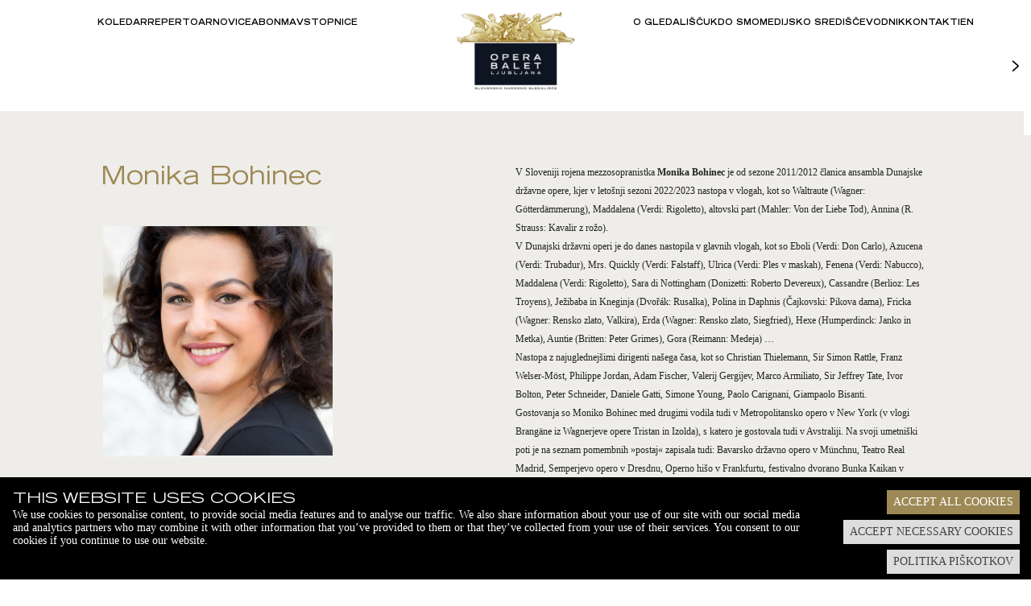

--- FILE ---
content_type: text/html; charset=utf-8
request_url: https://www.opera.si/sl/kdo-smo/opera/monika-bohinec/
body_size: 6650
content:
<!DOCTYPE html>
<html lang="sl-SI">
<head>
    <base href="https://www.opera.si/"><!--[if lte IE 6]></base><![endif]-->
    <title>Monika Bohinec &raquo; SNG Opera in balet Ljubljana</title>
    <meta name="description" content="V Sloveniji rojena mezzosopranistka Monika Bohinec je od sezone 2011/2012 članica ansambla Dunajske državne opere, kjer v letošnji sezoni 2022/2023 nastopa v vlogah, kot so Waltraute (Wagner: Götterdämmerung), Maddalena (Verdi: Rigoletto), altovski part (Mahler: Von der Liebe Tod), Annina (R. Strauss: Kavalir z rožo). <br />
V Dunajski državni operi je do danes nastopila v glavnih vlogah, kot so Eboli (Verdi: Don Carlo), Azucena (Verdi: Trubadur), Mrs. Quickly (Verdi: Falstaff), Ulrica (Verdi: Ples v maskah), Fenena (Verdi: Nabucco), Maddalena (Verdi: Rigoletto), Sara di Nottingham (Donizetti: Roberto Devereux), Cassandre (Berlioz: Les Troyens), Ježibaba in Kneginja (Dvořák: Rusalka), Polina in Daphnis (Čajkovski: Pikova dama), Fricka (Wagner: Rensko zlato, Valkira), Erda (Wagner: Rensko zlato, Siegfried), Hexe (Humperdinck: Janko in Metka), Auntie (Britten: Peter Grimes), Gora (Reimann: Medeja) … <br />
Nastopa z najuglednejšimi dirigenti našega časa, kot so Christian Thielemann, Sir Simon Rattle, Franz Welser-Möst, Philippe Jordan, Adam Fischer, Valerij Gergijev, Marco Armiliato, Sir Jeffrey Tate, Ivor Bolton, Peter Schneider, Daniele Gatti, Simone Young, Paolo Carignani, Giampaolo Bisanti. <br />
Gostovanja so Moniko Bohinec med drugimi vodila tudi v Metropolitansko opero v New York (v vlogi Brangäne iz Wagnerjeve opere Tristan in Izolda), s katero je gostovala tudi v Avstraliji. Na svoji umetniški poti je na seznam pomembnih »postaj« zapisala tudi: Bavarsko državno opero v Münchnu, Teatro Real Madrid, Semperjevo opero v Dresdnu, Operno hišo v Frankfurtu, festivalno dvorano Bunka Kaikan v Tokyo, Gärtnerplatz Theater München, Državno gledališče Wiesbaden in Karlsruhe, Salzburški festival, poletni festival St. Margarethen in Mörbisch am See … <br />
Gostovala je v vlogah, kot so: Amneris (Verdi: Aida), Azucena (Verdi: Trubadur), Carmen (Bizet: Carmen), Ortrud (Wagner: Lohengrin), Brangäne (Wagner: Tristan in Isolda), Fricka (Wagner: Rensko zlato, Valkira), Erda (Rensko zlato, Siegfried), princesa Bouillonska (Cilea: Adriana Lecouvreur), Giulietta (Offenbach: Hoffmannove pripovedke), Ulrica (Verdi: Ples v maskah), Laura in Slepa ženska (Ponchielli: La gioconda), Končakovna (Borodin: Knez Igor), Marina (Mussorgski: Boris Godunov), Klytämnestra (R. Strauss: Elektra), Sara di Nottingham (Donizetti: Roberto Devereux), Czipra (J. Strauss: Cigan baron) … <br />
Že med študijem na salzburškem Mozarteumu in na Univerzi za glasbo in uprizarjajočo umetnost na Dunaju, v razredu Prof. Claudie Visce, je leta 2006 prvič nastopila v Ljubljani z vlogo Klarise (Prokofiev: Zaljubljen v tri oranže).<br />
Leta 2008 je z odliko zaključila podiplomski študij ter bila angažirana v ansambel Narodnega gledališča v Mannheimu vse do septembra 2011. <br />
Kot koncertna umetnica je nastopila z večerom samospevov v okviru cikla Lied-Bühne v Stekleni dvorani dunajskega Musikvereina, pela je na tradicionalnem novoletnem koncertu Dunajskega simfoničnega orkestra v veliki dvorani Koncertne hiše na Dunaju. Nedavno se je predstavila v Rossinijevi Stabat Mater v Lillu v Franciji. Nastopila je v uglednih koncertnih dvoranah, kot so Filharmonija Am Gasteig v Münchnu, Wiener Musikverien (Goldener Saal), Wiener Konzerthaus, Berlinska filharmonija, Concertgebouw v Amsterdamu, Salle Pleyel v Parizu, Carnegie Hall v New Yorku in Filharmonija v Sankt Peterburgu.">
    <meta http-equiv="X-UA-Compatible" content="chrome=1">
    <meta name="viewport" content="width=device-width, initial-scale=1.0, maximum-scale=1.0, user-scalable=no">
    <meta name="generator" content="Silverstripe CMS 5.4">
<meta http-equiv="Content-Type" content="text/html; charset=utf-8">

    <link rel="alternate" hreflang="sl-si" href="https://www.opera.si/sl" />


    <link rel="profile" href="http://microformats.org/profile/hcard">
    <link rel="shortcut icon" href="_resources/images/SNG OPERA LOGO.png"/>
    <link rel="stylesheet" href="https://cdn.jsdelivr.net/npm/swiper@11/swiper-bundle.min.css"/>
    <link rel="stylesheet" href="https://cdnjs.cloudflare.com/ajax/libs/font-awesome/6.7.2/css/all.min.css"
          integrity="sha512-Evv84Mr4kqVGRNSgIGL/F/aIDqQb7xQ2vcrdIwxfjThSH8CSR7PBEakCr51Ck+w+/U6swU2Im1vVX0SVk9ABhg=="
          crossorigin="anonymous" referrerpolicy="no-referrer"/>
    <link href="https://cdn.jsdelivr.net/npm/bootstrap@5.0.2/dist/css/bootstrap.min.css" rel="stylesheet"
          integrity="sha384-EVSTQN3/azprG1Anm3QDgpJLIm9Nao0Yz1ztcQTwFspd3yD65VohhpuuCOmLASjC" crossorigin="anonymous">
    <script src="https://code.jquery.com/jquery-3.7.1.min.js"
            integrity="sha256-/JqT3SQfawRcv/BIHPThkBvs0OEvtFFmqPF/lYI/Cxo=" crossorigin="anonymous"></script>
    
    
    
    
    
    

    
        <script src="/dist/vendors.bundle.js"></script>
    
<link rel="stylesheet" type="text/css" href="/_resources/vendor/innoweb/silverstripe-cookie-consent/client/dist/css/cookieconsent.css?m=1743722598">
<link rel="stylesheet" type="text/css" href="/_resources/themes/opera/css/reset.css?m=1747145554">
<link rel="stylesheet" type="text/css" href="/_resources/themes/opera/css/layout.css?m=1761815054">
<link rel="stylesheet" type="text/css" href="/_resources/themes/opera/css/Form.css?m=1747402190">
<link rel="stylesheet" type="text/css" href="/_resources/themes/opera/css/tabstrip.css?m=1746995428">
<link rel="stylesheet" type="text/css" href="/_resources/themes/opera/css/overrides.css?m=1758549098">
<link rel="stylesheet" type="text/css" href="/_resources/themes/opera/css/calendar-block.css?m=1747917362">
<meta http-equiv="Content-language" content="sl-SI" />
</head>
<body class="Profile no-js">

<div class="accessibility">
<div class="accessibility-close" id="accessibility-close">
    <li title="Preklopi meni za dostopnost menu">
        <button title="Preklopi meni za dostopnost" class="accessibility-close-button">
            <img src="_resources/images/icons/chevron-right.svg" alt="Preklopi meni za dostopnost">
        </button>
    </li>
</div>

<div class="accessibility-menu">
    <li>
        <button class="skip-header" id="skip-header" title="Preskoči ponavljajočo vsebino" >
            <img src="_resources/images/icons/arrow-down-sign-to-navigate.png"/>
        </button>
    </li>
    <li>

        <button class="social-logo" id="accessibility" style="margin: 0 5px;" title="Vklopi dostopno temo">
            <img src="_resources/images/icons/accessibility-icon.svg" alt="Vklopi dostopno temo">
        </button>
    </li>
</div>
</div>
<header class="header clear" role="banner">

    <a href="https://www.opera.si/sl" title="SNG Opera in balet Ljubljana" class="brand-mobile" rel="home"
       title="SNG Opera in balet Ljubljana">

        <img src="_resources/images/SNG OPERA LOGO.png" alt="logo">
        <h1 class="visuallyhidden">
            SNG Opera in balet Ljubljana
        </h1>
    </a>

    <span class="trigger"></span>

    <div class="nav-holder">
        <div class="inner">
            <nav class="primary">
    <ul>
        
            <li class="link"><a tabindex=0 href="/sl/program/koledar" title="Program"
                                        class="link">Koledar</a></li>
        
            <li class="link"><a tabindex=0 href="/sl/predstave-v-sezoni-202425/20252026" title="Repertoar"
                                        class="link">Repertoar</a></li>
        
            <li class="link"><a tabindex=0 href="/sl/novice/aktualno" title="Novice"
                                        class="link">Novice</a></li>
        
            <li class="link"><a tabindex=0 href="/sl/abonma" title="Abonma"
                                        class="link">Abonma</a></li>
        
            <li class="link"><a tabindex=0 href="/sl/vstopnice/vstopnice" title="Vstopnice"
                                        class="link">Vstopnice</a></li>
        
    </ul>
</nav>

<a tabindex=0 href="https://www.opera.si/sl" title="SNG Opera in balet Ljubljana" class="brand" rel="home">
    <img src="_resources/images/SNG OPERA LOGO.png" class="logo" alt="logo">
    <span class="visuallyhidden">SNG Opera in balet Ljubljana</span>
</a>

<nav class="secondary">
    <ul>
        
            
                <li><a tabindex=0 href="/sl/o-gledaliscu-2/zgodovina-2" title="O gledališču" class="link">O gledališču</a></li>
            
                <li><a tabindex=0 href="/sl/kdo-smo/strokovne-sluzbe" title="Kdo smo" class="section">Kdo smo</a></li>
            
                <li><a tabindex=0 href="/sl/medijsko-sredisce/objave" title="Medijsko središče" class="link">Medijsko središče</a></li>
            
                <li><a tabindex=0 href="/sl/vodnik-za-obiskovalce" title="Vodnik za obiskovalce" class="link">Vodnik</a></li>
            
                <li><a tabindex=0 href="/sl/kontakti/informacije" title="Kontakti" class="link">Kontakti</a></li>
            
        
        
            <li><a tabindex=0 class="en_US" href="/en" title="EN">EN</a></li>
        
    </ul>
</nav>

        </div>
    </div>


</header>


    <div class="head-spacer"></div>


<section class="main clear detail-page" id="main" role="main">
    <div class="content-container clear">
        <article>
            <header>
                <h1>Monika Bohinec</h1>
                
	<ul class="gallery-detail clear">
        
			<li class="first xxx">
				<a href="" rel="fancybox" title="">
					<img src="/assets/Uploads/Monika-Bohinec-27-2-2023__FillWzI4NSwyODVd.jpg" alt="" />
				</a>
			</li>
		
	</ul>


            </header>
            <div class="content">
                <p style="text-align: left;">V Sloveniji rojena mezzosopranistka <strong>Monika Bohinec</strong> je od sezone 2011/2012 članica ansambla Dunajske državne opere, kjer v letošnji sezoni 2022/2023 nastopa v vlogah, kot so Waltraute (Wagner: Götterdämmerung), Maddalena (Verdi: Rigoletto), altovski part (Mahler: Von der Liebe Tod), Annina (R. Strauss: Kavalir z rožo). <br>V Dunajski državni operi je do danes nastopila v glavnih vlogah, kot so Eboli (Verdi: Don Carlo), Azucena (Verdi: Trubadur), Mrs. Quickly (Verdi: Falstaff), Ulrica (Verdi: Ples v maskah), Fenena (Verdi: Nabucco), Maddalena (Verdi: Rigoletto), Sara di Nottingham (Donizetti: Roberto Devereux), Cassandre (Berlioz: Les Troyens), Ježibaba in Kneginja (Dvořák: Rusalka), Polina in Daphnis (Čajkovski: Pikova dama), Fricka (Wagner: Rensko zlato, Valkira), Erda (Wagner: Rensko zlato, Siegfried), Hexe (Humperdinck: Janko in Metka), Auntie (Britten: Peter Grimes), Gora (Reimann: Medeja) … <br>Nastopa z najuglednejšimi dirigenti našega časa, kot so Christian Thielemann, Sir Simon Rattle, Franz Welser-Möst, Philippe Jordan, Adam Fischer, Valerij Gergijev, Marco Armiliato, Sir Jeffrey Tate, Ivor Bolton, Peter Schneider, Daniele Gatti, Simone Young, Paolo Carignani, Giampaolo Bisanti. <br>Gostovanja so Moniko Bohinec med drugimi vodila tudi v Metropolitansko opero v New York (v vlogi Brangäne iz Wagnerjeve opere Tristan in Izolda), s katero je gostovala tudi v Avstraliji. Na svoji umetniški poti je na seznam pomembnih »postaj« zapisala tudi: Bavarsko državno opero v Münchnu, Teatro Real Madrid, Semperjevo opero v Dresdnu, Operno hišo v Frankfurtu, festivalno dvorano Bunka Kaikan v Tokyo, Gärtnerplatz Theater München, Državno gledališče Wiesbaden in Karlsruhe, Salzburški festival, poletni festival St. Margarethen in Mörbisch am See … <br>Gostovala je v vlogah, kot so: Amneris (Verdi: Aida), Azucena (Verdi: Trubadur), Carmen (Bizet: Carmen), Ortrud (Wagner: Lohengrin), Brangäne (Wagner: Tristan in Isolda), Fricka (Wagner: Rensko zlato, Valkira), Erda (Rensko zlato, Siegfried), princesa Bouillonska (Cilea: Adriana Lecouvreur), Giulietta (Offenbach: Hoffmannove pripovedke), Ulrica (Verdi: Ples v maskah), Laura in Slepa ženska (Ponchielli: La gioconda), Končakovna (Borodin: Knez Igor), Marina (Mussorgski: Boris Godunov), Klytämnestra (R. Strauss: Elektra), Sara di Nottingham (Donizetti: Roberto Devereux), Czipra (J. Strauss: Cigan baron) … <br>Že med študijem na salzburškem Mozarteumu in na Univerzi za glasbo in uprizarjajočo umetnost na Dunaju, v razredu Prof. Claudie Visce, je leta 2006 prvič nastopila v Ljubljani z vlogo Klarise (Prokofiev: Zaljubljen v tri oranže).<br>Leta 2008 je z odliko zaključila podiplomski študij ter bila angažirana v ansambel Narodnega gledališča v Mannheimu vse do septembra 2011. <br>Kot koncertna umetnica je nastopila z večerom samospevov v okviru cikla Lied-Bühne v Stekleni dvorani dunajskega Musikvereina, pela je na tradicionalnem novoletnem koncertu Dunajskega simfoničnega orkestra v veliki dvorani Koncertne hiše na Dunaju. Nedavno se je predstavila v Rossinijevi Stabat Mater v Lillu v Franciji. Nastopila je v uglednih koncertnih dvoranah, kot so Filharmonija Am Gasteig v Münchnu, Wiener Musikverien (Goldener Saal), Wiener Konzerthaus, Berlinska filharmonija, Concertgebouw v Amsterdamu, Salle Pleyel v Parizu, Carnegie Hall v New Yorku in Filharmonija v Sankt Peterburgu.</p>
                
            </div>
        </article>
    </div>
</section>


<footer class="footer" role="contentinfo">
    
            <a class="footer-ticket-link" href="https://opera.mojekarte.si/si/celotna-ponudba.html">
        <div class="footer-tickets">
                <h2>Nakup vstopnic</h2>
        </div>
            </a>
    

    <div class="footer-content">

        
            <div class="footer-contacts">
                
                    <div class="footer-contact">
                        <p class="contact-title">SNG Opera in balet Ljubljana</p>
                        <p>Župančičeva 1</p>
                        <p>1000 Ljubljana</p>
                        <p>T: +386 1 24 15 900</p>
                        
                        <p>E: info@opera.si</p>
                    </div>
                
                    <div class="footer-contact">
                        <p class="contact-title">Blagajna</p>
                        <p></p>
                        <p></p>
                        <p>T: +386 1 24 15 959</p>
                        <p>M: +386 31 696 600</p>
                        <p>E: blagajna@opera.si</p>
                    </div>
                
            </div>
        

        
            <div class="footer-nav">
                
                    <a tabindex=0 href="/sl/vstopnice/vstopnice" title="Vstopnice" class="link"><p>Vstopnice</p></a>
                
                    <a tabindex=0 href="/sl/kontakti/informacije" title="Informacije" class="link"><p>Informacije</p></a>
                
                    <a tabindex=0 href="/sl/sponzorji/sponzorji" title="Sponzorji" class="link"><p>Sponzorji</p></a>
                
                    <a tabindex=0 href="/sl/program/koledar" title="Program" class="link"><p>Koledar</p></a>
                
                    <a tabindex=0 href="/sl/abonma" title="Abonma" class="link"><p>Abonma</p></a>
                
                    <a tabindex=0 href="/sl/vodnik-za-obiskovalce" title="Vodnik za obiskovalce" class="link"><p>Vodnik</p></a>
                
                    <a tabindex=0 href="/sl/o-gledaliscu-2/zgodovina-2" title="O gledališču" class="link"><p>O gledališču</p></a>
                
                    <a tabindex=0 href="/sl/kdo-smo/strokovne-sluzbe" title="Kdo smo" class="section"><p>Kdo smo</p></a>
                
                    <a tabindex=0 href="/sl/kontakti/informacije" title="Kontakti" class="link"><p>Kontakti</p></a>
                
                <a><p></p></a>
            </div>
        

        <div class="footer-news">
            <h2>Prijava na E-novice</h2>
                <p>Bodite na tekočem!</p>
                <p>Prijavite se na e-novice SNG Opera in balet Ljubljana in odkrijte zanimivosti in zakulisne zgodbe.</p>
                <div id="sqm_form_16"></div>
                <script type="application/javascript" src="/_resources/themes/opera/javascript/event.js?m=1746995428"></script>
<script type="application/javascript" src="/_resources/themes/opera/javascript/functions.js?m=1747639223"></script>
<script type="application/javascript" src="/_resources/themes/opera/javascript/accessibility.js?m=1747917362"></script>
<script type="application/javascript" src="/_resources/themes/opera/javascript/hover.js?m=1746995428"></script>
<script type="application/javascript" src="https://7721.squalomail.net/forms/16/subscribe.js?v=1"
                        async></script>
        </div>

        <div class="footer-socials">
            
            <div>
            <h2>Ostanimo povezani</h2>
                
                    <a href="http://www.facebook.com/SNGOperaInBalet" target="_blank" title="Facebook">
                        <div class="footer-social">
                            <i class="fa-brands fa-facebook-f"></i>
                        </div>
                    </a>
                
                    <a href="https://www.instagram.com/operabaletlj/" target="_blank" title="Instagram">
                        <div class="footer-social">
                            <i class="fa-brands fa-instagram"></i>
                        </div>
                    </a>
                
                    <a href="https://www.youtube.com/@SNGOperainbaletLj" target="_blank" title="Youtube">
                        <div class="footer-social">
                            <i class="fa-brands fa-youtube"></i>
                        </div>
                    </a>
                
            </div>
            
            <div>
                <h2>Pišite nam</h2>
                    <a href="mailto:info@opera.si" title="Kontaktirajte nas ">
                        <div class="footer-social">
                            <i class="fa-regular fa-envelope"></i>
                        </div>
                    </a>
            </div>
        </div>
    </div>


    <div class="footer-bottom">
        <small class="footer-copyright left">
            &copy; 2026
            <span>I</span>
            SNG Opera in balet Ljubljana
        </small>
        <a tabindex=0 href="https://www.opera.si/sl" title="SNG Opera in balet Ljubljana" class="footer-brand" rel="home">
            <img src="_resources/images/SNG OPERA LOGO.png" class="footer-logo" alt="logo">
            <span class="visuallyhidden">SNG Opera in balet Ljubljana</span>
        </a>
        <small class="footer-copyright right">
            Produkcija:
            <a tabindex=0 href="https://nimbis.si" target="_blank" title="Nimbis d.o.o.">Nimbis d.o.o.</a>
            <span>I</span>
            <a tabindex=0 href="https://www.opera.si/sl/accessibility">
                Izjava o dostopnosti
            </a>
            <span>I</span>
            <a tabindex=0 href="https://www.opera.si/sl/sitemap">
                Sitemap
            </a>
        </small>
    </div>
</footer>


    <div role="dialog"
         aria-labelledby="cookieconsent-title"
         class="CookieConsent"
         id="CookieConsent"
         data-cookie="CookieConsent"
         data-expiry="60"
         
    >
        <div>
        <div class="CookieConsent__hd">
            <h2 class="CookieConsent__title" id="cookieconsent-title">This website uses cookies</h2>
        </div>
        <div class="CookieConsent__bd">
            <div class="CookieConsent__content">
                <p>We use cookies to personalise content, to provide social media features and to analyse our traffic. We also share information about your use of our site with our social media and analytics partners who may combine it with other information that you’ve provided to them or that they’ve collected from your use of their services. You consent to our cookies if you continue to use our website.</p>
            </div>
        </div>
        </div>
        <div class="CookieConsent__ft">
            
                <a class="CookieConsent__button CookieConsent__button--highlight js-cookie-consent-button" href="/sl/kdo-smo/opera/monika-bohinec/acceptAllCookies" rel="nofollow" data-cookie-groups="Necessary,Analytics">
                    Accept all cookies
                </a>
                <a class="CookieConsent__button js-cookie-consent-button" href="/sl/kdo-smo/opera/monika-bohinec/acceptNecessaryCookies" rel="nofollow" data-cookie-groups="Necessary">
                    Accept necessary cookies
                </a>
                <a class="CookieConsent__button js-cookie-info-button" href="/our-cookie-policy" rel="nofollow">
                    Politika piškotkov
                </a>
            
        </div>
    </div>
    <script>
        const popup = document.getElementById('CookieConsent');
        if (typeof(popup) != 'undefined' && popup != null) {
            const cookieName = popup.getAttribute('data-cookie');
            const cookieExpiry = popup.getAttribute('data-expiry');
            const additionalHostLinks = popup.getAttribute('data-additional-host-links');
            if (document.cookie.match(new RegExp('(^| )' + cookieName + '=([^;]+)'))) {
                popup.style.display = 'none';
            }
            document.addEventListener('DOMContentLoaded', function() {
                const buttons = document.querySelectorAll('.js-cookie-consent-button');
                if (buttons.length > 0) {
                    Array.prototype.forEach.call(buttons, function (button) {
                        button.addEventListener('click', function (e) {
                            e.preventDefault();
                            const xhr = new XMLHttpRequest();
                            xhr.open('GET', this.href);
                            xhr.setRequestHeader('x-requested-with', 'XMLHttpRequest');
                            xhr.send();
                            const d = new Date;
                            d.setTime(d.getTime() + 24*60*60*1000*cookieExpiry);
                            const cookieGroups = this.getAttribute('data-cookie-groups');
                            document.cookie = cookieName + "=" + cookieGroups + ";path=/;expires=" + d.toGMTString();
                            if (typeof(additionalHostLinks) != 'undefined' && additionalHostLinks != null) {
                                additionalHostLinks.split(',').forEach(function (url) {
                                    let img = document.createElement("img");
                                    img.src = url + cookieGroups;
                                    img.width = 1;
                                    img.height = 1;
                                    img.alt = "";
                                    img.className = "CookieConsent__host-image";
                                    document.body.appendChild(img);
                                });
                            }
                            let event = new CustomEvent("updateCookieConsent");
                            document.dispatchEvent(event);
                            popup.style.display = 'none';
                        });
                    });
                }
            });
        }
    </script>




<script src="https://cdn.jsdelivr.net/npm/swiper@11/swiper-bundle.min.js"></script>
<script src="https://cdn.jsdelivr.net/npm/bootstrap@5.0.2/dist/js/bootstrap.bundle.min.js"
        integrity="sha384-MrcW6ZMFYlzcLA8Nl+NtUVF0sA7MsXsP1UyJoMp4YLEuNSfAP+JcXn/tWtIaxVXM"
        crossorigin="anonymous"></script>






<script src="https://cdn.jsdelivr.net/npm/bs5-lightbox@1.8.5/dist/index.bundle.min.js"></script>



<script type="application/javascript">
    window.addEventListener('scroll', function () {
        if (window.scrollY > 0) {
            document.querySelector('body').classList.add('scrolled');
        } else {
            document.querySelector('body').classList.remove('scrolled');
        }
    });

</script>
<!--<script type="application/javascript">
    jQuery(document).ready(function ($) {
        window.addEventListener('scroll', function () {
            const cal = $(".calpage-calendar")
            const footer = $(".footer")
            if (window.scrollY > 0) {
                if (cal.position().top + cal.offset().top + cal.outerHeight(true) > footer.position().top) {
                    cal.css("transition", "0.5s")
                    cal.css("top", "unset")
                    cal.css("bottom", footer.position().top)
                } else {

                    cal.css("bottom", "unset")
                    cal.css("top", "90px")
                }
            } else {
                cal.css("top", "175px")
                cal.css("bottom", "unset")
            }
        });
    });
</script>-->
</body>
</html>


--- FILE ---
content_type: text/css
request_url: https://www.opera.si/_resources/themes/opera/css/layout.css?m=1761815054
body_size: 7831
content:
@font-face {
    font-family: 'BodoniOTRoman';
    src: url('../font/bodoniot_roman-webfont.eot');
}

@font-face {
    font-family: 'BodoniOTRoman';
    src: url(//:) format('no404'), url('../font/bodoniot_roman-webfont.woff') format('woff'), url('../font/bodoniot_roman-webfont.ttf') format('truetype'), url('../font/bodoniot_roman-webfont.svg#BodoniOTRoman') format('svg');
    font-weight: normal;
    font-style: normal;
}

@font-face {
    font-family: 'TradeGothicOTBoldExtended';
    src: url('../font/tradegothicot_boldextended-webfont.eot');
}

@font-face {
    font-family: 'TradeGothicOTBoldExtended';
    src: url(//:) format('no404'), url('../font/tradegothicot_boldextended-webfont.woff') format('woff'), url('../font/tradegothicot_boldextended-webfont.ttf') format('truetype'), url('../font/tradegothicot_boldextended-webfont.svg#TradeGothicOTBoldExtended') format('svg');
    font-weight: normal;
    font-style: normal;
}

@font-face {
    font-family: 'TradeGothicOTExtended';
    src: url('../font/tradegothicot_extended-webfont.eot');
}

@font-face {
    font-family: 'TradeGothicOTExtended';
    src: url(//:) format('no404'), url('../font/tradegothicot_extended-webfont.woff') format('woff'), url('../font/tradegothicot_extended-webfont.ttf') format('truetype'), url('../font/tradegothicot_extended-webfont.svg#TradeGothicOTExtended') format('svg');
    font-weight: normal;
    font-style: normal;
}

html {
    scroll-behavior: smooth;
}


html,
body {
    height: 100%;
}

body {
    font-size: 14px;
    font-family: Georgia, "Times New Roman", Times, serif;
    *font-size: small;
    color: #232323;
    -webkit-font-smoothing: antialiased;
    padding-top: 54px;
}

body.HomePage {
    padding-top: 0;
}

*:focus-visible {
    outline: 2px solid cornflowerblue !important;
}

.head-spacer {
    height: 84px;
}

::-moz-selection {
    background: var(--gold-dark-color);
    color: #fff;
    text-shadow: none;
}

::selection {
    background: var(--gold-dark-color);
    color: #fff;
    text-shadow: none;
}

h1,
h2,
h3,
h4,
h5,
h6 {
    font-weight: 100;
}

.content h2,
.content h3,
.content h4,
.content h5,
.content h6 {
    color: #8b794b;
}

h1 {
    font-size: 30px;
}

h2 {
}

h3 {
}

a {
    color: #785d16;
    text-decoration: none;
}

a:hover {
    color: #997f3d;
}

.content ol {
    margin-left: 20px;
}

.content em {
    font-style: italic;
}

.content .documents {
    margin-left: 0;
    padding-left: 0;
}

.content .documents li {
    margin-bottom: 0;
    background-repeat: no-repeat;
    padding-top: 4px;
    padding-bottom: 1px;
    list-style-type: none;
}

textarea {
    font-family: Georgia, "Times New Roman", Times, serif;
    padding: 10px 0
}

.sprite {
    background: url(../images/sprite.png) no-repeat;
}

#map_canvas {
    height: 420px !important;
    width: 100%;
    max-width: 100%;
    border: 1px solid #d8d4c8;
    margin-bottom: 30px;
}

.nav-holder .inner {
    display: grid;
    grid-template-columns: 1fr min-content 1fr;
}


.footer {
    margin: 0;
    background: #000000;
    color: white;
}

.footer-tickets {
    text-align: center;
}

.footer-content {
    padding: 2em;
    display: grid;
    grid-template-columns: 1fr 1fr 1fr 1fr;
    gap: 1em;
    width: 1284px;
    margin-left: auto;
    margin-right: auto;
    line-height: 2em;
}

.footer .footer-tickets {
    background: #a20a0f;
    text-transform: uppercase;
    font-family: Arial, Helvetica, sans-serif;
    padding: 1em;
}

.footer-ticket-link {
    display: block;
    width: 100%;
}

.footer a {
    color: #fff;
    display: block;
}

.footer-socials a, .footer-copyright a {
    display: inline-block;
}

.footer .footer-tickets h2 {
    font-weight: 900;
    font-size: 1.4em;
}

.footer .footer-contacts {
    font-family: "TradeGothicOTExtended";
}

.footer .footer-contact {
    padding-bottom: 3em;
}

.footer .footer-contact .contact-title {
    font-weight: bold;
    text-transform: uppercase;
    padding-bottom: 1em;
}

.footer-content a {
    font-family: "TradeGothicOTExtended";
    text-transform: uppercase;
    font-size: 0.8em
}

.footer .footer-news {
    font-family: "TradeGothicOTExtended";
}

.footer-news h2, .footer-socials h2 {
    font-family: "TradeGothicOTExtended";
    font-weight: bold;
    text-transform: uppercase;
    padding-bottom: 1em;
    font-size: 1em;
}

.footer .footer-news p {
    font-size: 0.8em;
    line-height: 1.5em;
}

.footer-socials {
    margin-left: 6em;
}

.footer-socials > div {
    padding-bottom: 3em;
}

.footer-social {
    padding: 0.5em;
    border-radius: 100%;
    background-color: #785d16;
    font-size: 20px;
    line-height: 20px;
    display: inline-block;
    margin-right: 0.5em;
}

.footer-social i {
    width: 20px;
    height: 20px;
    text-align: center;
}

.news-footer {
    background-color: var(--gold-background-color);
    padding: 1em;
    padding-top: 0
}

.desktop .news-footer-slide {
    display: grid;
    grid-template-columns: 1fr 1fr 1fr;
    grid-gap: 1em;
}

.tablet .news-footer-slide {
    display: grid;
    grid-template-columns: 1fr 1fr;
    grid-gap: 1em;
}

.mobile .news-footer-slide {
    display: grid;
    grid-template-columns: 1fr;
    grid-gap: 1em;
}

.news-footer-item {
    background-color: #fff;
    display: flex;
    flex-direction: column;
    height: 530px;
}

.news-footer-item .news-content {
    padding: 1em;
    flex-grow: 1;
    height: 250px;
    overflow: hidden;
}

.news-footer-item .news-content p {
    text-align: justify;
}

.news-footer-item img {
    width: 100%;
    height: 250px;
    object-fit: cover;
}

.news-footer-item h3 {
    font-size: 1.8em;
    line-height: 1em;
    font-family: "TradeGothicOTExtended";
    margin-bottom: 0.5em;
    font-weight: bold;
    overflow: hidden;
}

.news-footer-item .news-date {
    color: gray;
    margin-bottom: 0.5em;
    font-family: "TradeGothicOTExtended";
}

.news-footer.tablet, .news-footer.mobile {
    display: none;
}

.news-controls {
    background-color: var(--gold-background-color);
    margin-bottom: 0 !important;
    padding-top: 1.5em;
}

.nsf-box .fp10 {
    background: none !important;
    color: white !important;
    padding: 0 !important;
    margin: 0 !important;
}

/* embeded subscription form */
.nsf-box .fp10 p {
    display: none;
}

.nsf-box .fp10 button {
    background-color: #785d16 !important;
    font-family: Arial, Helvetica, sans-serif;
    color: white !important;
    font-weight: bold !important;
}

.nsf-box .fp10 .description {
    color: white !important;
}

/* end embeded subscription form */


.footer-bottom {
    display: grid;
    grid-template-columns: calc(50% - 1em - 75px) 150px calc(50% - 1em - 75px);
    grid-gap: 1em;
    color: #8b794b;
    font-size: 0.8em;
}

.footer-bottom a {
    color: #8b794b;
}

.footer-bottom img {
    width: 100%;
}

.footer-bottom .footer-copyright {
    margin-top: auto;
    padding: 1em
}

.footer-bottom .footer-copyright.left {
    text-align: right;
}

.main {
    position: relative;
}

.HomePage .main {
    height: 100%;
}

.main-home {
    width: 100%;
}

.aside {
    float: left;
    width: 150px;
}

.header {
    margin: 0 auto;
    top: 0;
    left: 0;
    position: fixed;
    width: 100%;
    max-width: 100%;
    z-index: 30;
}

.nav-holder {
    height: 53px;
    transition: 0.5s;
    background-color: rgba(255, 255, 255, 0.1);
}

.HomePage .nav-holder .primary a, .HomePage .nav-holder .secondary a {
    transition: 0.5s;
    color: white;
}

.nav-holder:hover {
    transition: 0.5s;
    background-color: rgba(255, 255, 255, 0.95);
}

.nav-holder:hover .primary a, .nav-holder:hover .secondary a {
    transition: 0.5s;
    color: black !important;
}

.scrolled .nav-holder {
    transition: 0.5s;
    background-color: rgba(255, 255, 255, 0.95);
    height: 90px;
}

.scrolled .nav-holder .primary a, .scrolled .nav-holder .secondary a {
    transition: 0.5s;
    color: black;
}

.nav-holder .inner {
    height: 100%;
}

.spotlight .carousel-item {
    height: 100vh;
}


.spotlight .carousel-item img, .spotlight .carousel-item video {
    height: 100%;
    width: 100%;
    object-fit: cover;
}

.spotlight .carousel-caption {
    height: 100%;
    width: 100%;
    left: 0;
    right: 0;
    top: 0;
    bottom: 0;
    padding: 0;
    display: grid;
    font-family: 'TradeGothicOTExtended';
}

.spotlight .carousel-caption div {
    margin: auto;
}

.spotlight .carousel-caption a:not(.btn-tickets) {
    display: block;
}

.spotlight .carousel-caption.light {
    color: #fff;
    transition: 0.5s;
}

.spotlight .carousel-caption.light a:not(.btn-tickets) {
    color: #ccc;
}

.spotlight .carousel-caption.dark {
    color: #000;
    transition: 0.5s;
}

.spotlight .carousel-caption.dark a:not(.btn-tickets) {
    color: #333;
}

.spotlight .carousel-caption.gold {
    color: var(--gold-dark-color);
    transition: 0.5s;
}

.spotlight .carousel-caption.gold a:not(.btn-tickets) {
    color: #785d16;
}

.spotlight .carousel-caption.outlined-text.light {
    color: rgba(0,0,0,0);
    text-stroke: 1px white;
    -webkit-text-stroke: 1px white;
}

.spotlight .carousel-caption.outlined-text.dark {
    color: rgba(0,0,0,0);
    text-stroke: 1px black;
    -webkit-text-stroke: 1px black;
}

.spotlight .carousel-caption.outlined-text.gold {
    color: rgba(0,0,0,0);
    text-stroke: 1px var(--gold-dark-color);
    -webkit-text-stroke: 1px var(--gold-dark-color);
}

.spotlight .carousel-pause {
    position: absolute;
    right: 0;
    bottom: 0;
    z-index: 2;
    display: flex;
    justify-content: center;
    padding: 0;
    margin-right: 1em;
    margin-bottom: 1rem;
    list-style: none;
    color: rgba(255, 255, 255, 0.3);
    font-size: 1.5rem;
}

.video-pause {
    position: absolute;
    bottom: 2em;
    width: 100%;
    color: white;
    text-align: center;
    font-size: 1.5em;
}

.btn-tickets {
    background-color: var(--ticket-link-color);
    color: #fff;
    padding: 1em 2em;
    font-size: 1em;
    font-weight: bold;
    text-transform: uppercase;
    font-family: 'TradeGothicOTExtended';
    transition: linear 0.2s;
    display: inline-block;
    border: 1px var(--ticket-link-color) solid;
}

.btn-tickets:hover {
    color: white;
    background-color: #8A090D;
}

.spotlight .carousel-caption h1 {
    font-size: 4em;
    text-transform: uppercase;
    font-weight: bold;
}

.spotlight .carousel-caption h2 {
    font-size: 3em;
}
.spotlight .carousel-caption h3 {
    font-size: 2.5em;
}
.spotlight .carousel-caption h4 {
    font-size: 2em;
}
.spotlight .carousel-caption h5 {
    font-size: 1.5em;
}
.spotlight .carousel-caption h6 {
    font-size: 1em;
}

.spotlight .carousel-caption p {
    font-family: "Open Sans", sans-serif;
}

button.social-logo {
    display: inline-block;
    vertical-align: middle;
    width: 20px;
    height: 20px;
    border: none;
    background: none;
    padding: 0
}

.brand {
    transition: 0.3s;
    width: 150px;
    margin-top: 1em;
}


.primary,
.secondary {
    display: flex;
    align-items: center;
    justify-content: space-around;
}


.logo {
    transition: 0.5s;
    width: 150px;
    position: absolute;
    margin: 0;
}

.scrolled .logo {
    transition: 0.5s;
    width: 100px;
    margin: 0 25px;
}

.primary ul,
.secondary ul {
    display: flex;
    flex-wrap: wrap;
    font-size: 0.95em;
    gap: 1em;
    justify-content: space-around;
}

.nav-holder:focus-within {
    background-color: white;
}

.primary a,
.secondary a,
.tertiary li a {
    color: #000;
    font-family: 'TradeGothicOTBoldExtended';
    text-transform: uppercase;
    -moz-transition: 0.2s;
    -webkit-transition: 0.2s;
    -o-transition: 0.2s;
    transition: 0.2s;
    font-size: 0.75em;
}

.primary li a:hover,
.secondary li a:hover {
    color: var(--gold-dark-color);
}


.tertiary .parent,
.tertiary .current.parent {
    display: none;
}

.tertiary li a {
    color: #999;
}


.lang-nav {
    position: absolute;
    right: 15px;
    top: 15px;
    z-index: 10;
}

.lang-nav a.en, .lang-nav a.sl {
    line-height: 200px;
    overflow: hidden;
    height: 20px;
    width: 20px;
    display: inline-block;
    vertical-align: middle;
    margin: 0 5px;
    background: url(../images/sprite.png) no-repeat;
}

.lang-nav a.en {
    background-position: -21px -22px;
}

.lang-nav a.sl {
    background-position: -43px -22px;
}

.lang-nav a.social-logo {
    display: inline-block;
    vertical-align: middle;
    width: 20px;
    height: 20px;
    margin: 0 5px;
}


.lang-nav a.nl-link:hover {
    opacity: .8;
}

@media screen and (min-width: 656px) {
    .lang-nav .break {
        display: none
    }

    .lang-nav a.nl-link {
        color: #999;
        margin: 0;
    }

    .lang-nav a.nl-link:hover {
        color: #000;
    }

    .spotlight .carousel-item .desktop {
        display: block;
    }

    .spotlight .carousel-item .mobile {
        display: none;
    }
}

.loading {
    text-align: center;
}

.front-news {
    position: fixed;
    top: 40%;
    right: 0;
    width: 240px;
    z-index: 20;
}

span.separator {
    padding: 0 5px 0 7px;
}

.secondary .sub li {
    padding-left: 10px;
}

.season-list li.cover {
    display: flex;
    flex-direction: column;
    justify-content: center;
    align-items: center;
    background: right top no-repeat #deddd8;
    background-size: auto;
    aspect-ratio: 16/9;
    width: 100%;
}

ul.list {
    display: grid;
    grid-template-columns: repeat(auto-fit, minmax(320px, 1fr));
    gap: 0.5em;
    margin-left: 1em;
    margin-right: 1em;
    margin-bottom: 1em;
    margin-top: 1em;
}

.list li {

    min-height: 195px;
    text-align: center;

}

.list li.item {
    background-color: #eeede9;
}


.photo-list li.cover {
    background-color: #deddd9;
}

.photo-list li.cover p {
    padding: 37px 30px 0;
    color: #666;
    font-size: 13px;
    line-height: 19px;
}

.photo-list li h3 {
    margin-top: 72px;
    font-family: 'TradeGothicOTBoldExtended';
    line-height: 22px;
    margin-bottom: 10px;
}

.photo-list li .separator {
    padding: 0 8px 0 5px;
}

.photo-list li.item .links {
    line-height: 20px;
}

.season-list {
    display: grid;
    grid-template-columns: repeat(auto-fit, minmax(340px, 1fr));

}

.season-list li.item {
    background-repeat: no-repeat;
    position: relative;
    background-image: url(../images/privzeta.jpg);
    aspect-ratio: 16 / 9;
    background-size: cover;
    background-position: center;
}

.season-list li.item a {
    display: block;
    width: 100%;
    height: 100%;
    color: #fff;
}

.season-image {
    width: 100%;
    height: 100%;
    object-fit: cover;
    object-position: center
}

.season-list li.item .title {
    height: 60px;
    background-color: #000;
    opacity: 80%;
    position: absolute;
    left: 0;
    bottom: 0;
    width: 100%;
    transition: 0.3s;
}

.season-list li.item:hover .title {
    height: 70px;
    transition: 0.3s;
}

.season-list li.cover {
    background-color: #deddd8;
}

.season-list li.cover p {
    font-size: 11px;
    color: #777;
}


.season-list li h2 {
    color: #000;
    font-size: 21px;
    font-family: 'TradeGothicOTBoldExtended';
    text-transform: uppercase;
}

.season-list li h3 {
    font-family: 'TradeGothicOTExtended';
    font-size: 13px;
    text-transform: uppercase;
    color: #fff;
    line-height: 18px;
    margin-top: -2px;
    padding: 0 20px 10px;
}


.season-list li h4 {
    text-transform: none;
    margin-bottom: 6px;
    font-size: 11px;
    color: #aaa;
    padding: 10px 20px 0;
}

.tertiary {
    text-align: center;
    border: 1px solid #ddd;
    border-left-width: 0;
    border-right-width: 0;
    width: 100%;
    padding: 9px 0 3px;
}

.tertiary select {
    display: none;
}

.tertiary li {
    display: inline-block;
    font-family: 'TradeGothicOTBoldExtended';
    font-size: 15px;
    text-transform: uppercase;
    padding-right: 18px;
    /*background: url(../images/menu-separator.png) no-repeat right center;*/
    margin-right: 10px;
    margin-bottom: 5px;
}

.tertiary li.last {
    margin-right: 0;
    padding-right: 0;
    background-image: none;
}

.tertiary li a {
    display: inline-block;
}

.gallery-default li {
    zoom: 1;
    display: inline !important;
}


.gallery-default li a {
    padding: 0 5px;
    margin-bottom: 10px;
    display: inline-block;
}

article h1 {
    font-size: 48px;
    font-family: 'TradeGothicOTExtended';
    color: var(--gold-dark-color);
    text-transform: uppercase;
    margin-bottom: 21px;
    margin-left: -3px;
}

article h2.author {
    font-size: 24px;
    margin-bottom: 7px;
    font-family: 'BodoniOTRoman';
    font-style: normal;
}

article h2 {
    font-family: 'TradeGothicOTExtended';
    margin-bottom: 15px;
    font-size: 26px;
    line-height: 32px;
}

article h3 {
    font-family: 'TradeGothicOTExtended';
    margin-bottom: 15px;
    font-size: 20px;
    line-height: 28px;
}

article p + h3,
article ul + h3,
article ol + h3 {
    margin-top: 30px;
}

article p + h2,
article ul + h2,
article ol + h2 {
    margin-top: 40px;
}

.content-container {
    background-color: #eeede9;
    padding: 65px 10% 50px;
}

article header {
    width: 100%;
    float: left;
    margin-bottom: 15px;
}

article header .info {
    margin-top: -10px;
    line-height: 24px;
}

article header .info li {
    font-size: 15px;
    display: inline-block;
    color: #333;
}

article header .info li span {
    padding: 0 5px 0 7px;
    font-family: Arial, Helvetica, sans-serif;
    color: #999;
}


article.additional {
    padding-top: 100px;
}

article header .info li span.other-dates-link,
#show-extended {
    color: #a20a0f;
    padding: 0 17px 0 0;
    background: url(../images/arrow.gif) no-repeat right 4px;
    cursor: pointer;
    font-weight: bold;
    font-family: Georgia, "Times New Roman", Times, serif;
}

aside #show-extended {
    margin-top: -15px;
}

article header .btn {
    float: left;
    margin-top: 20px;
    margin-bottom: 25px;
}

img.sponsors {
    float: right;
    margin-top: 8px;
}

article header .info li span.open,
span#show-extended.open {
    background-position: right -18px;
}

article iframe {
    width: 100%;
    aspect-ratio: 16/9 !important;
    height: unset;
}

.event-page {
    background-color: #f4f2ec;
}

.event-header {
    height: 60vh;
    width: 100%;
    display: grid;
    grid-template-areas: "header";
}

.event-image {
    height: 60vh;
    width: 100%;
    object-fit: cover;
    grid-area: header;
}

.event-header .event-info {
    grid-area: header;
    margin-top: auto;
    margin-bottom: 4em;
    text-align: center;
    color: white;
    font-family: 'TradeGothicOTBoldExtended';
}

.event-header .event-info h3 {
    color: var(--gold-background-color);
    font-size: 1em;
    margin-bottom: 0.5em;
}

.event-header .event-info h1 {
    text-transform: uppercase;
    font-size: 3em;
    color: white;
    margin: auto;
    font-weight: bold;
}


.event-header .event-info.Gold h2,
.event-header .event-info.Gold h3,
.event-header .event-info.Gold h1 {
    color: var(--gold-background-color);
}

.event-header .event-info.Dark h2,
.event-header .event-info.Dark h3,
.event-header .event-info.Dark h1 {
    color: #000000;
}


.event-header .event-info h2 {
    font-size: 1.5em;
}

.event-header .event-info button {
    margin-top: 2em;
}

.event-content {
    width: 90%;
    padding: 3em;
    margin: auto;
    background-color: white;
    position: relative;
    top: -2em;
    line-height: 1.8em;
    text-align: justify;
}

.event-sponsor {
    width: min-content;
    max-width: 100%;
    margin: auto;
}

.event-sponsor img {
    max-width: 300px;
}

.event-people, .event-documents, .event-additionals, .event-notifications {
    text-align: center;
}

.event-people li, .event-documents li, .event-additionals li {
    display: grid;
    grid-template-columns: 1fr 1fr;
    grid-gap: 1em;
    text-align: right;
}

.event-people li strong, .event-documents li strong, .event-additionals li strong {
    text-align: left;
}

.event-people i, .event-documents i, .event-additionals i, .event-notifications i {
    font-size: 1.8em;
    color: #8b794b;
    margin: 0.25em 0 1em 0;
}

.event-content h3 {
    font-family: 'TradeGothicOTBoldExtended';
    text-transform: uppercase;

}

.event-people h3, .event-documents h3, .event-additionals h3, .event-notifications h3 {
    font-size: 0.8em;
}

.event-shows h3 {
    text-align: center;
    margin-bottom: 1em;
}

.event-shows .btn.more {
    display: block;
    margin: auto;
    margin-bottom: 2em;
}

.event-shows {
    margin-bottom: 2em;
}

.event-shows-list {
    background-color: #f7f6f4;
    padding: 0 1em;
}

.event-show {
    display: grid;
    grid-template-columns: min-content 1fr min-content 125px;
    grid-gap: 1em;
    font-family: 'TradeGothicOTBoldExtended';
}

.event-date {
    text-align: center;
    padding: 0;
}

.event-date h4 {
    font-size: 2.5em;
    line-height: 1em;
}

.event-date p {
    font-size: 0.8em;
    line-height: 1em;
}

.event-time {
    justify-content: flex-end;
    display: flex;
    align-items: center;
}

.event-time h4 {
    font-size: 1.8em;
    line-height: 1em;
}

.event-show-list .event-location {
    padding: 0;
}

.event-show-list .event-show {
    padding-bottom: 1em;
    margin-bottom: 1em;
    border-bottom: 1px solid #eee;
}

.event-list-small .event-location, .event-list-small .event-author {
    font-size: 0.8em;
    color: #666
}

.event-list-small .event-title {
    font-size: 2em;
    line-height: 1.2em;
}

.event-notice {
    font-size: 0.8em;
    line-height: 1em;
    color: #999;
}

.event-premiere {
    color: var(--ticket-link-color)
}

.show-icons {
    width: fit-content;
    margin: auto 0 auto auto;
    height: fit-content;
}

.show-icons button:not(:last-child) {
    margin-right: 0.25em;
}

.cast, .event-additional, .files {
    display: none;
    margin-bottom: 4em;
}

.event-additional-content, .event-notification {
    padding: 2em;
    background-color: #f4f2ec;
    margin-bottom: 1em;
    text-align: justify;
}

.event-additional-content h4, .event-notification h4 {
    font-family: 'TradeGothicOTBoldExtended';
    text-transform: uppercase;

}

.event-additional-content h4 {
    text-align: center;
}

.event-additional-content .additional-content, .event-description {
    margin-bottom: 2em;
}

.event-notifications {
    margin-bottom: 2em;
}

.event-gallery, .event-trailer-gallery {
    margin-bottom: 2em;
}

.event-gallery h3, .event-trailer-gallery h3 {
    font-size: 0.8em;
    line-height: 1em;
}

.event-trailers {
    display: grid;
    grid-template-columns: 1fr 1fr;
    grid-template-rows: 1fr;
    grid-gap: 1em;
}

.event-images {
    display: grid;
    grid-template-columns: 1fr 1fr;
    grid-template-rows: 1fr 1fr;
    grid-gap: 1em;
    aspect-ratio: 16 / 9;
}

.event-premiere-text {
    color: var(--ticket-link-color);
    margin-bottom: 1em;

}

.event-images img {
    width: 100%;
    height: 100%;
    object-fit: cover;
    aspect-ratio: 16 / 9;
}

.event-gallery-controls, .event-trailers-controls, .news-controls {
    display: flex;
    justify-content: flex-end;
    margin-bottom: 1em;
}

.calpage-calendar {
    background-color: var(--gold-background-color);
    height: 100%;
}

.calpage-calendar .react-calendar-container {
    padding: 1em 2em 3em 2em;
}

a.carousel-control-pause {
    height: fit-content;
    margin: auto 0;
}

.event-gallery-controls .carousel-control-prev,
.event-gallery-controls .carousel-control-next,
.event-trailers-controls .carousel-control-prev,
.event-trailers-controls .carousel-control-next,
.news-controls .carousel-control-prev,
.news-controls .carousel-control-next {
    display: inline-block;
    position: unset;
    font-size: 1.5em;
    width: unset;
    color: var(--gold-dark-color);
    z-index: 10;
    opacity: 1;
    padding: 0 1em
}

.news-and-events-footer {
    background-color: #eeede9;
    padding: 2em;
    display: grid;
    grid-template-columns: 1fr 1fr;
    grid-gap: 1em;
}

.news-and-events-footer .event-list-small {
    background-color: white;
    padding: 2em 2em 0 2em;
}

.calendar-footer {
    background-color: #fff;
    display: flex;
    flex-direction: column;
}

.calendar-footer .react-calendar-container {
    padding: 1em;
    flex-grow: 1;
}

.calendar-title {
    font-family: 'TradeGothicOTBoldExtended';
    text-transform: capitalize;
    font-size: 1.8em;
    text-indent: 1em;
}

.calendar-list .calendar-title {
    margin-bottom: 1em;
    text-indent: unset;
}

.calendar-block .calendar-title {
    text-indent: unset;
}

.calendar-more {
    background-color: var(--gold-dark-color);
    color: white;
    text-transform: uppercase;
    text-align: center;
    font-family: 'TradeGothicOTBoldExtended';
    padding: 0.5em;
}

.ratio.ratio-16x9 {
    background-color: transparent !important;
}

body.modal-open {
    overflow: unset !important;
}

.modal-backdrop.show {
    opacity: 0.9;
}


.default-page .content {
    width: 100%;
    font-style: normal;
}

.default-page .content-container {
    text-align: center;
}

.default-page h1 {
    margin-bottom: 40px;
}

.default-page article {
    background: url(../images/logo-ornament-siva.svg) no-repeat center bottom;
    background-size: 40%;
    padding-bottom: 140px;
}

.detail-page .content {
    float: right;
    font-style: normal;
    width: 50%;
}

.detail-page h1 {
    text-transform: none;
    font-size: 32px;
    margin-bottom: 40px;
    width: 95%;
}

.detail-page article header {
    float: left;
    width: 48%;
}

article time {
    font-size: 18px;
}

.detail-page time {
    margin-bottom: 65px;
    margin-top: -30px;
    float: left;
    width: 100%;
}

.detail-page .image {
    float: left;
    margin-top: 20px;
}

.content ul,
content ol,
content table,
article aside ul {
    margin-bottom: 40px;
}

.content {
    font-size: 14px;
    line-height: 26px;
}

.content ul li {
    list-style-type: none;
    background: url(../images/bullet.png) -5px 10px no-repeat;
    padding-left: 20px;
}

.content ul li,
.content ol li {
    line-height: 24px;
    margin-bottom: 10px;
}

.default-page ul li {
    list-style-type: none;
    background: none;
}

.content p {
    margin-bottom: 20px;
}

.default-page .content p,
.ExtendedPage .content p,
.event-page .content p {
    margin-bottom: 20px;
    text-align: justify;
}

.ExtendedPage .content p {
    text-align: center;
}

article aside {
    float: right;
    width: 47%;
    font-size: 12px;
    margin-left: 2%;
    margin-top: 20px;
}

article aside p {
    margin-bottom: 0;
}

article aside .news {
    border-top: 1px solid #c7c7c7;
    width: 100%;
    float: left;
    padding-top: 10px;
    margin-top: 20px
}

article aside .extended {
    display: none;
}

.news-list li {
    border-bottom: 1px solid #c7c7c7;
    padding-bottom: 15px;
    margin-bottom: 35px;
}

.news-list time {
    float: left;
    width: 15%;
}

.news-list h2 {
    float: left;
    width: 30%;
    padding-right: 5%;
    font-size: 22px;
}

.more {
    display: inline-block;
}

.more:hover {
    color: #dd013a;
}

.list-page article .content {
    width: 50%;
    float: left;
    margin-top: 0;
}

.list-page article .content-image {
    width: 36%;
}

.news-list a.img {
    float: right;
    width: 150px;
    margin-bottom: 17px;
}

.gallery {
    width: 100%;
    max-width: 100%;
    min-width: 100%;
}

.gallery li {
    float: left;
    display: none;
    position: relative;
    width: 100%;
}

.gallery li.first {
    display: block;
}

.gallery li.first img {
    display: block;
}

.gallery li.first span.magnify {
    position: absolute;
    right: 0;
    bottom: 0;
}

.gallery li img {
    width: 100%;
    display: none;
}

.gallery-default {
    margin-bottom: 40px;
    margin-top: 10px;
}

.gallery-default li {
    display: inline-block;
}

.gallery-detail {
    float: left;
}

.news-gallery li {
    width: 49%;
    height: auto;
}

.News .content img {
    display: block;
    max-width: 100%;
    height: auto;
    float: none;
}

.gallery-detail li {
    display: inline-block;
}

.gallery-detail li.first {
    display: block;
}

.gallery-detail img {
}

.gallery-one {
    display: block;
}

dl {
    float: left;
    width: 100%;
    margin-bottom: 40px;
    font-size: 14px;
}

dl dd,
dl dt {
    float: left;
    width: 48%;
    text-align: right;
    margin-bottom: 12px;
    line-height: 22px;
}

dl dt {
    font-weight: bold;
    clear: both;
}

dl dd {
    float: right;
    text-align: left;
}


h2.people-title {
    width: 48%;
    text-align: right;
    text-transform: uppercase;
    font-size: inherit;
    font-weight: bold;
    float: left;
    font-family: Georgia, "Times New Roman", Times, serif;
}

ul#ticker {
    background: #8A090D;
    position: fixed;
    bottom: 0;
    left: 0;
    z-index: 10;
    overflow: hidden;
    color: #fff;
    height: 29px;
    width: 100%;
    cursor: default;
}

ul#ticker li {
    padding: 5px 8px;
    text-align: center;
    color: #EBE5CC;
}

ul#ticker li a {
    color: #EBE5CC;
}

table {
    border-collapse: collapse;
    border: 1px solid #dddddd;
    border-spacing: 0;
    margin: 0 0 10px;
}

table td,
.content table th {
    padding: 2px 5px;
    border: 1px solid #dddddd;
    vertical-align: top;
    background-color: #f7f6f4;
}

table th,
thead td {
    text-align: left;
    font-weight: bold;
}

.default-page table th,
.default-page thead td {
    text-align: center;
    font-weight: bold;
}


.foot-note {
    text-align: center;
    padding: 15px;
}

.foot-note img {
    display: inline-block;
    margin-top: 30px;
    margin-bottom: 15px;
}

.foot-note p {
    font-size: 14px;
    color: #000;
    font-family: Georgia, "Times New Roman", Times, serif;
}

.no-events {
    text-align: center;
    padding: 0 55px;
    padding-bottom: 1em;
    border-bottom: 1px solid #ddd
}

td.icons {
    text-align: right;
}

td.icons a {
    line-height: 1em;
}

td.icons a img {
    display: inline-block;
    margin: 0 0 0 2px;
}

.icon {
    position: relative;
    display: inline-block;
    padding: 0;
    top: 0;
    right: 0;
    cursor: pointer;
}

.notice {
    width: 240px;
    line-height: 18px;
    text-align: left;
}

.other-dates .icon img {
    width: 17px;
}

.other-dates .icon {
    margin-left: 1px;
}

.other-dates {
    display: none;
    float: left;
    width: 100%;
}

.other-dates table,
.content table {
    width: 100%;
    border: none;
    border-top: 1px solid #ddd;
    color: #333;
    margin-bottom: 0;
    float: left;
}

.other-dates table td,
.content table td {
    vertical-align: middle;
    border: none;
    border-bottom: 1px solid #ddd;
    padding: 6px 10px;
}

.other-dates table td.icons {
    padding: 4px 6px 0;
}

.other-dates table .place {
    width: 65%;
}

.no-js .other-dates {
    display: block;
}

.content.cookie-content table {
    width: 100%;
}

.content table {
    width: 70%;
    margin-bottom: 20px;
}


input {
    font-family: Georgia, "Times New Roman", Times, serif;
}

.js #photogallery_form #photogallery_form_submit {
    display: none;
}


.mobile-tickets-info {
    display: none;
}

.breadcrumbs {
    border-top: 1px solid #ddd;
    padding: 7px 0;
    color: #707070;
    font-size: 11px;
}


.mobile,
.brand-mobile,
.trigger {
    display: none;
}


.header {
    position: fixed;
}

.accessibility .accessibility-menu {
    position: fixed;
    right: -3.5em;
    top: 10vh;
    background-color: rgba(255, 255, 255, 0.1);
    transition: 0.5s;
    z-index: 100;
}

.accessibility.open .accessibility-menu {
    right: 0;
}

.scrolled .accessibility-menu, body:not(.HomePage) .accessibility-menu {
    background-color: rgba(255, 255, 255, 1);
}


.accessibility-menu li {
    display: block;
    padding: 1em;
}

.accessibility .accessibility-close {
    position: fixed;
    right: 0.65em;
    top: 10vh;
    background-color: rgba(255, 255, 255, 0.1);
    transition: 0.5s;
    z-index: 100;
}

.accessibility.open .accessibility-close {
    right: 4.15em;
}

.accessibility:focus-within .accessibility-menu, .accessibility:focus-within .accessibility-close {
    background-color: white;
}

.accessibility:focus-within .accessibility-close {
    right: 4.15em;

}

.accessibility:focus-within .accessibility-menu {
    right: 0;
}

.scrolled .accessibility-close, body:not(.HomePage) .accessibility-close {
    background-color: rgba(255, 255, 255, 1);
}

.accessibility-close li {
    display: block;
}

.accessibility-close button {
    width: 20px;
    height: 20px;
    padding: 0;
    border: none;
    background-color: transparent;
}

.accessibility-close img {
    width: 100%;
    height: 100%;
    margin: auto;
}

.accessibility-close li {
    display: block;
}

button.skip-header {
    display: inline-block;
    vertical-align: middle;
    width: 20px;
    height: 20px;
    background: none;
    border: none;
    padding: 0;
    margin: 0 5px;
}

button.skip-header img {
    width: 100%;
    height: 100%;
}

.sitemap-page div {
    font-size: 40px;
    text-align: center;
}

.sitemap-page li {
    font-size: 80%;
    padding-top: 1em;
}

.sitemap-page ol {
    counter-reset: item;
}

.sitemap-page ol > li {
    counter-increment: item;
    display: block;
}

.sitemap-page ol > li:before {
    content: counters(item, ".") ". ";
    margin-left: -20px;
    color: var();
}

.sitemap-page h1 {
    text-align: center;
}

@media all and (max-width: 1400px) {

    .news-footer.desktop, .news-footer.mobile {
        display: none;
    }

    .news-footer.tablet {
        display: block;
    }

    .footer-content {
        width: 965px;
    }

    .footer-socials {
        margin-left: 2em
    }

    article h1 {
        font-size: 40px;
    }

    article aside,
    article .content {
        font-size: 12px;
        line-height: 23px;
    }

    .event-page .content,
    .default-page .content {
        font-size: 15px;
        line-height: 26px;
    }

    .list-page article .content-image {
        width: 30%;
    }

    .content ul li,
    .content ol li {
        line-height: 22px;
    }
}

@media all and (max-width: 1024px) {

    .main,
    .footer,
    .header {
        width: 100vw;
        /*max-width: 90%;*/
    }

    .footer-content {
        width: auto;
        max-width: 95%;
    }

    .footer-socials {
        margin-left: 0;
    }

    .list {
        width: auto;
        margin: 0 auto;
    }

    .list li {

    }

    .shows li div.layer3,
    .shows li div.layer1 {
        background-attachment: initial;
        background-size: cover;
    }

    .mobile-tickets-info {
        display: block;
        padding: 20px 20px 20px 0;
    }

    .btn-nomobile {
        display: none;
    }

    .news-and-events-footer {
        grid-template-columns: 1fr;
    }

    .primary ul,
    .secondary ul {
        font-size: 0.82em;
        gap: 0.5em;
    }

}

@media all and (max-width: 900px) {
    .primary ul,
    .secondary ul {
        font-size: 0.75em;
        gap: 0.5em;
    }
}

@media all and (max-width: 800px) {

    body {
        padding-top: 0;
    }

    .event-trailers {
        grid-template-columns: 1fr;
    }

    .footer-content {
        grid-template-columns: 1fr;
        text-align: center;
    }

    .footer-nav, .footer-news, .footer-socials {
        padding-bottom: 3em
    }

    .spotlight .carousel-caption h1 {
        font-size: 3em;
    }

    .spotlight .carousel-caption h2 {
        font-size: 2.5em;
    }

    .spotlight .carousel-caption h3 {
        font-size: 2em;
    }

    .spotlight .carousel-caption h4 {
        font-size: 1.5em;
    }

    .spotlight .carousel-caption h5 {
        font-size: 1em;
    }

    .spotlight .carousel-caption h6 {
        font-size: 0.5em;
    }

    .accessibility .accessibility-close, .accessibility .accessibility-menu {
        top: 15vh;
    }

    .list li {
        background-size: cover;
    }

    .news-list time,
    .news-list h2,
    .list-page article .content {
        width: 100%;
    }

    .footer-container {
        display: block;
    }

    .detail-page time {
        margin-bottom: 30px;
    }

    .event-page .content {
        width: 100%;
    }

    .event-page aside {
        float: left;
    }

    article aside {
        margin-left: 0;
        width: 100%;
    }

    .content-container {
        padding-top: 40px;
    }

    article header .info {
        margin-bottom: 0;
    }

    .detail-page article header {
        width: 100%;
    }

    .detail-page .content {
        width: 100%;
    }

    .event-page h1 {
        width: 90%;
    }

    .sb-select {
        font-size: 14px;
        padding: 6px 25px 7px 7px;
    }

    .header li a {
        padding: 10px 0;
        display: block;
        width: 100%;
        float: left;
    }

    .header {
        text-align: center;
        /*position: relative !important;*/
        padding-top: 0;
        width: 100%;
        max-width: 100%;
        transition: background-color 0.5s linear;
    }

    .scrolled .brand-mobile img {
        width: 100px;
        margin-top: 0.1em;
        transition: width 0.5s linear, margin-top 0.5s linear;
    }

    .scrolled header.header {
        background-color: #fff;
        transition: background-color 0.5s linear;
    }

    .scrolled .trigger {
        top: 25px;
        transition: top 0.5s linear;
    }

,

.nav-holder .primary a.current,
.nav-holder .secondary a.current {
    color: #ccc;
}

    .nav-holder .brand {
        display: none;
    }

    .nav-holder .inner {
        display: block;
        background-color: #000000;
    }

    .primary ul,
    .secondary ul {
        display: block;
        font-size: 1.2em;
        justify-content: unset;
    }


    .mobile {
        display: block;
    }

    .main-home {
        padding-top: 0;
    }

    .content p {
        font-size: 16px;
        line-height: 24px;
    }

    .brand-mobile {
        display: inline-block;
        margin: 0.3em 0 0.3em;
    }

    .brand-mobile img {
        width: 125px;
        transition: width 0.5s linear;
    }

    .head-spacer, .gallery.gallery-one {
        height: 110px;
    }

    .nav-holder {
        display: none;
    }

    header:has(.nav-holder.open) {
        background-color: white;
    }

    .nav-holder.open {
        display: block;
        background-color: #000;
        text-align: center;
        padding: 30px 0;
        position: relative;
        width: 100%;
        height: 60vh;
        z-index: 9;
    }

    .nav-holder.open .primary,
    .nav-holder.open .secondary {
        display: block;
    }

    .brand {
        display: none;
    }

    .tertiary {
        padding: 3px 0 0;

    }

    .tertiary li.link {
        margin-bottom: 0;
        display: none;
    }

    .tertiary.open li.link {
        display: block;
        line-height: 2;
        transition: line-height 1s linear;
    }

    .tertiary {
        max-height: none;
    }

    .tertiary.open {
        max-height: min-content;
        transition: max-height 0.3s ease-in-out;
    }


    .trigger {
        position: absolute;
        right: 3%;
        top: 35px;
        width: 40px;
        height: 30px;
        display: block;
        text-align: center;
        z-index: 10;
        cursor: pointer;
        background: url(../images/menu-small.png) 50% 50% no-repeat;
        transition: top 0.5s linear;
    }

    .trigger.close {
        background-image: url(../images/close.png);
    }

    .tertiary {
        position: relative;
    }


    .tertiary li.current,
    .tertiary li.section {
        display: block;
        width: 100%;
        margin-right: 0;
        padding-right: 18px;
        background-image: url(../images/arrow.png);
        background-position: right;
        background-repeat: no-repeat;
        line-height: 2;
    }

    .tertiary .parent.current {
        display: block;
    }

    .tertiary li.parent {
        display: none;
    }

    .header li a {
        padding: 10px 0;
        display: block;
        width: 100%;

    }

    .nav-holder .primary li a,
    .nav-holder .secondary li a,
    .nav-holder:hover .primary a,
    .nav-holder:hover .secondary a {
        color: var(--gold-dark-color) !important;
        font-size: 13px;
    }

    .primary li a.current,
    .secondary li a.current {
        color: #ccc !important;
    }

    .brand-mobile {
        display: inline-block;
    }

    .brand-mobile img {
        width: 125px;
        margin-top: 0.3em;
        transition: width 0.5s linear, margin-top 0.5s linear;
    }

    .brand {
        display: none;
    }

    .tertiary {
        padding: 3px 0 0;

    }

    .tertiary li.link {
        margin-bottom: 0;
        display: none;

    }

    .tertiary.open li.link {
        display: block;
        line-height: 2;
        transition: line-height 1s linear;
    }

    .tertiary {
        max-height: none;
    }

    .tertiary.open {
        max-height: min-content;
        transition: max-height 0.3s ease-in-out;
    }


    .trigger {
        position: absolute;
        right: 3%;
        top: 35px;
        width: 40px;
        height: 30px;
        display: block;
        text-align: center;
        z-index: 10;
        cursor: pointer;
        background: url(../images/menu-small.png) 50% 50% no-repeat;
    }

    .trigger.close {
        background-image: url(../images/close.png);
    }

    .tertiary {
        position: relative;
    }


    .tertiary li.current,
    .tertiary li.section {
        display: block;
        width: 100%;
        margin-right: 0;
        padding-right: 18px;
        background-image: url(../images/arrow.png);
        background-position: right;
        background-repeat: no-repeat;
        line-height: 2;
    }

    .tertiary .parent.current {
        display: block;
    }

    .tertiary li.parent {
        display: none;
    }

}

@media all and (max-width: 756px) {
    .news-footer.desktop, .news-footer.tablet {
        display: none;
    }

    .news-footer.mobile {
        display: block;

    }
}


@media all and (max-width: 655px) {
    body {
        padding-top: 0;
    }


    .list li {
        width: 100%;
    }


    article h1,
    .default-page h1 {
        /*font-size:28px;*/
        font-size: 22px;
        margin-bottom: 20px;
    }


    .lang-nav {
        position: relative;
        right: 0;
        top: 0;
        display: flex;
        justify-content: end;
        margin-top: 1em;
    }


    .notice-top {
        display: block;
        top: 20px;
        left: 3%;
        height: 30px;
        width: 40px;
        text-align: center;
        background: url(../images/icon-notice.gif) 50% 50% no-repeat;
        position: absolute;
    }

    .notice {
        left: -30px;
        width: 200px;
    }

    .notice .arrow {
        left: 35px;
        right: auto;
    }

    ul#ticker {
        left: 0;
        top: 0;
        position: relative;
        height: auto;
        background: none;
    }

    ul#ticker li {
        border-bottom: 1px solid #66070a;
        background-color: #8A090D;
        padding-top: 10px;
        padding-bottom: 10px;
    }

    article h2 {
        font-size: 24px;
        line-height: 28px;
    }

    article h3 {
        font-size: 20px;
        line-height: 24px;
    }

    .default-page .content p,
    .extended-page .content p,
    .event-page .content p {
        text-align: left !important;
    }

    .event-content {
        padding: 1em
    }

    .event-images {
        grid-gap: 0.5em;
    }


    .spotlight .carousel-item .desktop {
        display: none;
    }

    .spotlight .carousel-item .mobile {
        display: block;
    }

    .event-show-list .event-show {
        grid-template-columns: min-content 1fr min-content;
    }

    .event-show-list .event-show .show-icons {
        grid-column: 1 / 5;
        padding-right: 1em;
    }
}

#captcha-v2 {
    margin: 0 auto;
    width: 304px;
}

.responsive-table-wrapper {
    display: block;
    width: 100%;
    overflow-x: auto;
}

.calendar-nav h3 {
    font-family: 'TradeGothicOTBoldExtended';
    font-size: 0.9em
}





--- FILE ---
content_type: text/css
request_url: https://www.opera.si/_resources/themes/opera/css/Form.css?m=1747402190
body_size: 588
content:

input:valid, textarea:valid {
}



form {
    text-align: left;
}

.no-boxshadow input:invalid, .no-boxshadow textarea:invalid {
    background-color: #f0dddd;
}

form.filters fieldset {
    display: grid;
    grid-template-columns: repeat(auto-fit, 250px);
    grid-gap: 1em;
    justify-content: center;
}

form fieldset div {
    display: flex;
    flex-direction: column;
}

.login-form .controls li, li.checkbox {
    padding-left: 120px;
    clear: both;
}

li.checkbox {
    padding-bottom: 20px;
}

li.checkbox input {
    float: left;
}

li.checkbox label {
    margin-left: 5px;
    width: auto;
    float: left;
}

form .message {
    padding: 6px 0;
    color: var(--ticket-link-color);
}

form .good {
    background-color: #ecf9d0;
    border-color: #8fbe00;
}

form .bad {
    background-color: #f9d0d0;
    border-color: #be0000;
}

.form-group {
    max-width: 800px;
}

 form .Actions {
    margin-top: 1em;
}

.action {
    background: var(--gold-dark-color);
    padding: 5px 15px 4px;
    font-family: 'TradeGothicOTBoldExtended';
    cursor: pointer;
    color: #fff;
    text-transform: uppercase;
    border: none;
    font-size: 12px;
    position: relative;
}

.action:hover,
#AccreditationForm_Form_action_submit:hover {
    background: var(--gold-light-color);
    color: #fff;
}



--- FILE ---
content_type: text/css
request_url: https://www.opera.si/_resources/themes/opera/css/tabstrip.css?m=1746995428
body_size: 367
content:
ul.tabstrip {
    padding: 0;
    margin: 0 !important;
    clear: left;
    float: left;
    width: 100%;
    position: relative;
}

ul.tabstrip {
    padding: 0;
    margin: 0 !important;
    clear: left;
    float: left;
    width: 100%;
    position: relative;
}

ul.tabstrip li {
    float: left;
    background: #ddd;
    cursor: pointer;
    position: relative;
    top: 0;
    border: 1px solid #ddd;
    border-bottom: none;
    margin: 0 5px 0 0;
}

ul.tabstrip li a {
    display: block;
    float: left;
    padding: 5px 13px 5px;
    text-decoration: none;
    font-weight: bold;
    outline: none;
    color: #333;
}

ul.tabstrip li a:hover {
    text-decoration: none;
}

ul.tabstrip li.current, ul.tabstrip li.ui-tabs-selected, ul.tabstrip li.sel {
    background: #fff;
    top: 0;
}

ul.tabstrip li:hover {
    background-color: #eee;
}

ul.tabstrip li.current:hover {
    background-color: #fff;
}

ul.tabstrip li.current a, ul.tabstrip li.ui-tabs-selected a, ul.tabstrip li.sel a {
    color: #333;
}

.tab {
    clear: left;
    overflow: auto;
    border: 1px solid #ddd;
    border-top: none;
    margin: 0;
    padding: 10px 15px;
    background-color: #fff;
}



--- FILE ---
content_type: text/css
request_url: https://www.opera.si/_resources/themes/opera/css/overrides.css?m=1758549098
body_size: 1206
content:
.xxx {
    background: #efefef;
}

.calendar h2 a {
    font-size: 2em;
    text-transform: uppercase;
    transition: linear 0.7s;
}

.calendar h2 a:hover {
    color: var(--gold-light-color);
    transition: linear 0.7s;
}

.calendar-list .event-show {
    display: grid;
    gap: 1em;
    grid-template-columns: min-content 1fr min-content;
    grid-gap: 1em;
    padding-bottom: 2em;
}

.calendar .event-date {
    width: 8em;
    margin: auto
}

.calendar .event-location {
    padding: 0;
    color: #999;
    margin-top: 1em;
}

.calendar .event-wrapper {
    flex: 1;
    display: flex;
    justify-content: space-between;
}

.calendar .event-icons {
    width: 10em;
}

.calendar .event-time {
    font-size: 2em;
    padding: 1em;
    white-space: nowrap;
}

.event-time.has-exceptions {
    padding-bottom: 0
}

.event-time:not(.has-exceptions) {
    height: 100%;
}

.event-time-cast {
    display: flex;
    flex-direction: column;
    justify-content: center;
}

.event-time-cast button {
    align-self: end;
}

.event-show {
    transition: all 0.5s ease;
}

.event-show:has(.event-cast-exceptions.open) {
    max-height: 1000px;
    transition: all 0.5s ease;
}

.event-cast-exceptions {
    text-align: right;
    width: calc(100% - 10em);
    font-family: Georgia, "Times New Roman", Times, serif;
    overflow: hidden;
    grid-column: 2;
    padding: 0 1em;
    max-height: 0;
    transform: scaleY(0);
    transform-origin: top;
    transition: all 0.5s ease;
}

.event-cast-exceptions.open {
    max-height: fit-content;
    transform: scaleY(1);
    transition: all 0.5s ease;

}
.react-show-list .event-show {
    grid-gap: 0 1em;
}
.react-show-list .event-time:has(button) {
    display: block;
}
.react-show-list .event-cast-exceptions {
    grid-column: 1 / 5;
}
.react-show-list .event-time button {
    padding: 0;
    width: max-content;
}
.react-show-list .event-time h4 {
    text-align: right;
}

.calendar .btn-tickets, .event-shows .btn-tickets {
    padding: 1em;
    font-size: 0.8em;
    text-transform: uppercase;
}

.event-shows .btn-tickets {
    padding: 1em;
    font-size: 0.8em;
    text-transform: uppercase;
    background-color: var(--gold-dark-color);
    display: block;
    margin-left: auto;
    border: none;
}

.event-shows .btn-tickets:hover {
    background-color: var(--gold-dark-color);
}

.calendar .btn-soldout {
    background-color: var(--gold-dark-color);
    color: white;
    cursor: unset;
    opacity: 0.7;
    padding: 1em;
    border: 0;
    font-size: 0.7em;
    font-weight: bold;
    text-transform: uppercase;
    font-family: 'TradeGothicOTExtended';

}

.calendar .event-show {
    padding: 1em 0;
    border-bottom: 1px #ccc solid;
}

.calendar .event-wrapper {
    display: flex;
}

.calendar .event-date h4 {
    margin-top: 5px;
}

.calendar .event-date > .event-time {
    display: none;
}

.calendar .event-type {
    font-size: 0.7em;
    color: #999;
}

.calendar .event-wrapper .event-icon-area {
    display: flex;
    align-content: center;
    justify-content: center;
}

.calendar .event-icons {
    display: flex;
    margin-top: auto;
    margin-bottom: auto;
}

.CookieConsent {
    background-color: black;
    color: white;
    padding-bottom: 0;
    padding-right: 0.5em;
    display: flex;
    justify-content: space-between;
}

.CookieConsent h2 {
    font-family: "TradeGothicOTExtended";
}

.CookieConsent__button {
    text-transform: uppercase;
    transition: 0.5s;
    border: none;
    outline: none;
    padding: .5rem .5rem;
    font-size: 1em;
    line-height: 1em;
    height: fit-content;
    margin: auto 0.5em 0.5em 0;
}

.CookieConsent__button--highlight {
    background-color: var(--gold-dark-color);
    color: white;
}

.CookieConsent__button--highlight:hover {
    background-color: #785d16;
}

.CookieConsent__ft {
    justify-content: flex-end;
    display: flex;
    flex-wrap: wrap;
}

.CookieConsent__bd {
    margin-bottom: 1em;
    margin-top: 0;
}

@media screen and (max-width: 800px) {
    .calendar .event-wrapper {
        display: block;
    }

    .calendar .event-wrapper .event-time {
        display: none;
    }

    .calendar .event-date > .event-time {
        display: block;
        font-size: 1.5em;
    }

    .calendar-list .btn-tickets, .calendar-list .btn-soldout {
        margin-top: 1em;
    }

    .calendar .event-wrapper .event-icon-area {
        display: block;
    }

    .calendar .event-icons {
        display: flex;
        margin-top: auto;
        margin-bottom: auto;
    }

    .CookieConsent {
        display: block;
    }

    .event-cast-exceptions {
        width: 100%;
    }
}

@media screen and (max-width: 450px) {
    .calendar h2 a {
        font-size: 1.5em;
    }

    .event-show span {
        font-size: 0.8em;
    }
}

--- FILE ---
content_type: text/css
request_url: https://www.opera.si/_resources/themes/opera/css/calendar-block.css?m=1747917362
body_size: 890
content:
/* Stili za koledarski blok */
.calendar-block {
    font-family: 'TradeGothicOTBoldExtended', sans-serif;
}

.calendar-months {
    display: flex;
    flex-wrap: wrap;
    gap: 2rem;
}

.calendar-month {
    flex: 1;
    min-width: 300px;
    max-width: 100%;

    overflow: hidden;
}

.calendar-header {
    padding: 1rem 1rem;
    display: flex;
    justify-content: space-between;
    align-items: center;
    border-radius: 0.25rem;
}

.calendar-nav {
    display: flex;
    justify-content: space-between;
    align-items: center;
    padding: 1em 2em;
}

.calendar-title {
    margin: 0;
}

.prev-month, .next-month {
    width: 40px;
    height: 40px;
    display: flex;
    align-items: center;
    justify-content: center;
    border-radius: 50%;
    color: var(--gold-dark-color);
    text-decoration: none;
    transition: all 0.2s ease;
}

.prev-month:hover, .next-month:hover {
    background-color: var(--gold-light-color);
    color: #212529;
    box-shadow: 0 2px 6px rgba(0, 0, 0, 0.15);
}

.calendar-table {
    padding: 0.5rem;
    display: flex;
    flex-direction: column;
    gap: 0.5rem;
}

.calendar-weekdays {
    display: grid;
    grid-template-columns: repeat(7, 1fr);
    gap: 0.5em;
    margin-bottom: 0.5rem;
}

.calendar-day-header {
    text-align: center;

    font-size: 0.67rem;
    color: #6c757d;
    padding: 0.5rem 0;
    text-transform: uppercase;
}

.calendar-week {
    display: grid;
    grid-template-columns: repeat(7, 1fr);
    gap: 2px;
    margin-bottom: 8px;

}

.calendar-day {
    height: 53px;
    display: flex;
    align-items: center;
    justify-content: center;
    border: 0;
    position: relative;
}

.calendar-day.in-past .calendar-number-wrapper {
    background-color: #efefef;
}

.calendar-number-wrapper {
    width: 50px;
    height: 50px;
    border: 1px solid #999999;
    border-radius: 50%;
    display: flex;
    align-items: center;
    justify-content: center;
    position: relative;
}


.calendar-day.has-events .calendar-number-wrapper {
    border: 2px solid var(--gold-dark-color);
}

.day-number {
    margin-top: 0.3em;
    font-size: 1rem;
    font-weight: 700;
    text-decoration: none;
    color: #999;

}


.calendar-day.has-events .day-number {
    color: var(--gold-dark-color);
    font-weight: 600;
}


/* Odzivnost */

@media screen and (max-width: 900px) {
    .calendar-footer .react-calendar-container {
        width: 100%;
    }
}

@media (max-width: 768px) {
    .calendar-months {
        flex-direction: column;
    }

    .calendar-month {
        min-width: 100%;
    }
}

@media (max-width: 632px) {
    .calendar-day {
        height: 42px;
    }


    .calendar-number-wrapper {
        width: 40px;
        height: 40px;
    }

    .calendar-header {
        padding: 1rem 0;
    }
}


--- FILE ---
content_type: text/javascript
request_url: https://www.opera.si/_resources/themes/opera/javascript/hover.js?m=1746995428
body_size: 268
content:
jQuery(function ($) {
    $(document).ready(function () {
        $(document).on('mouseover', '.icon', function() {
            console.log("mouseover")
            $(this).find('.tooltip').css("visibility", "visible")
        })
        $(document).on('mouseout', '.icon', function() {
            console.log("mouseout")
            $(this).find('.tooltip').css("visibility", "hidden")
        })
    })

    $(document).keydown(function(e) {
        // ESCAPE key pressed
        if (e.keyCode == 27) {
            //Code here to close the tooltip
            $(".icon").trigger('mouseout');
        }
    });
})